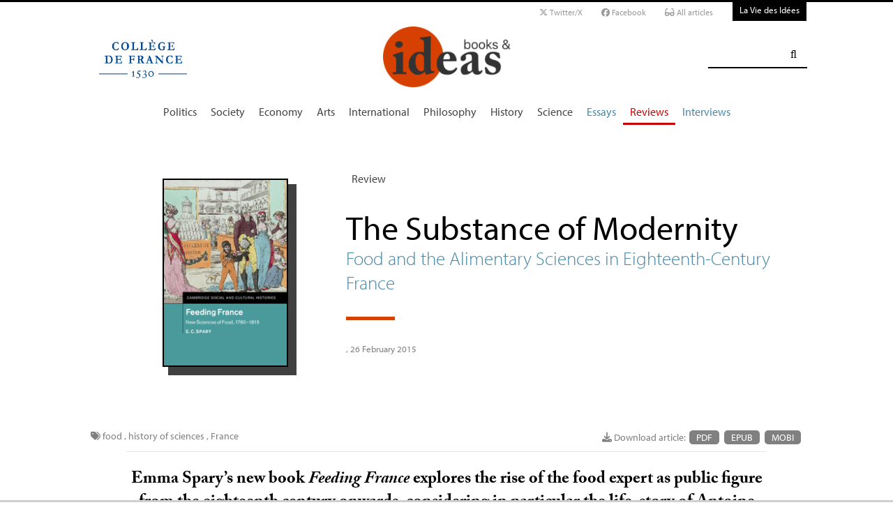

--- FILE ---
content_type: text/html; charset=utf-8
request_url: https://booksandideas.net/The-Substance-of-Modernity.html
body_size: 18937
content:
<!doctype html>
<html dir="ltr" lang="en" xmlns="http://www.w3.org/1999/xhtml" xml:lang="en" class="ltr en no-js">
	<!--<![endif]-->
	<head>
		<script type='text/javascript'>/*<![CDATA[*/(function(H){H.className=H.className.replace(/\bno-js\b/,'js')})(document.documentElement);/*]]>*/</script>
		<title>The Substance of Modernity - Books &amp; ideas</title>
		
		
		
		<link rel="canonical" href="https://booksandideas.net/The-Substance-of-Modernity" />
		<meta name="description" content="Food and the Alimentary Sciences in Eighteenth-Century France - About: Emma C. Spary, Feeding France: New Sciences of Food, 1760-1815, Cambridge, Cambridge University Press, 2014, 395 p., &#163;65.00. - Emma Spary&#039;s new book Feeding France explores the rise of the food expert as public figure from the eighteenth century onwards, considering in particular the life-story of Antoine Parmentier, who introduced the potato into the country. The history of food consumption trends, which remains largely unexplored, tells a tale of persuasion, food crises and controversy." >
		
		
		
		
		
		
		
		
		<meta property="og:title" content="The Substance of Modernity">
		<meta property="og:url" content="https://booksandideas.net/The-Substance-of-Modernity" />
		<meta property="og:description" content="About: Emma C. Spary, Feeding France: New Sciences of Food, 1760-1815, Cambridge, Cambridge University Press, 2014, 395 p., &#163;65.00." >
		<meta property="og:type" content="article" >
		
		
		
		<meta name="bepress_citation_title" content="The Substance of Modernity">
		<meta name="bepress_citation_date" content="2015-02-26">
		<meta name="bepress_citation_abstract_html_url" content="https://booksandideas.net/The-Substance-of-Modernity">
		
		
		<meta name="DC.language" CONTENT="en">
		<meta name="DC.title" CONTENT="The Substance of Modernity">
		
		<meta name="DC.source" CONTENT="Books &amp; ideas">
		<meta name="DC.publisher" content="Books &amp; ideas">
		<meta name="DC:date" content="2015-02-26">
		<meta name="DC.description" CONTENT="About: Emma C. Spary, Feeding France: New Sciences of Food, 1760-1815, Cambridge, Cambridge University Press, 2014, 395 p., &#163;65.00.">
		<meta name="DC:type" content="journalArticle">
		
		
		
		<meta name="twitter:card" content="summary_large_image">
		<meta name="twitter:site" content="@booksandideas
			">
		<meta name="twitter:creator" content="@booksandideas
			">
		<meta name="twitter:title" content="The Substance of Modernity - Food and the Alimentary Sciences in Eighteenth-Century France">
		<meta name="twitter:description" content="About: Emma C. Spary, Feeding France: New Sciences of Food, 1760-1815, Cambridge, Cambridge University Press, 2014, 395 p., &#163;65.00.
			
		">
		
			<meta name="twitter:image" content="https://booksandideas.net/local/cache-vignettes/L180xH272/arton2952-e0eca.jpg?1675950740
				"
			>
		
		
		
		<meta property="fb:app_id" content="1513923505598044" />
		
		<!-- Google tag (gtag.js) -->
<script async src="https://www.googletagmanager.com/gtag/js?id=G-FBEQC3F0L2"></script>
<script>
  window.dataLayer = window.dataLayer || [];
  function gtag(){dataLayer.push(arguments);}
  gtag('js', new Date());

  gtag('config', 'G-FBEQC3F0L2');
</script>


<meta http-equiv="Content-Type" content="text/html; charset=utf-8" />
<meta name="viewport" content="width=device-width, initial-scale=1" />

   
<link rel="stylesheet" href="squelettes-dist/css/reset.css?1764924792" type="text/css" />
<link rel="stylesheet" href="squelettes-dist/css/clear.css?1764924792" type="text/css" />
<link rel="stylesheet" href="squelettes-dist/css/font.css?1764924792" type="text/css" />
<link rel="stylesheet" href="squelettes/css/links.css?1729235433" type="text/css" />
<link rel="stylesheet" href="squelettes-dist/css/typo.css?1764924792" type="text/css" />
<link rel="stylesheet" href="squelettes-dist/css/media.css?1764924792" type="text/css" />
<link rel="stylesheet" href="squelettes-dist/css/form.css?1764924792" type="text/css" />

<link rel="stylesheet" href="squelettes-dist/css/layout.css?1764924792" type="text/css" />


<link rel="stylesheet" href="squelettes-dist/css/spip.css?1764924792" type="text/css" />
<script>/*<![CDATA[*/
var blocs_replier_tout = 0;
var blocs_slide = 'normal';
var blocs_title_sep = /\|\|/g;
var blocs_title_def = 'Unfold||Fold back';
var blocs_js_cookie = '';

/*]]>*/</script><script type="text/javascript">var js_nouvelle_fenetre='(new window)';var links_site = '//booksandideas.net';</script>
<script>
var mediabox_settings={"auto_detect":true,"ns":"box","tt_img":true,"sel_g":"#documents_portfolio a[type='image\/jpeg'],#documents_portfolio a[type='image\/png'],#documents_portfolio a[type='image\/gif']","sel_c":".mediabox","str_ssStart":"Slideshow","str_ssStop":"Stop","str_cur":"{current}\/{total}","str_prev":"Previous","str_next":"Next","str_close":"Close","str_loading":"Loading\u2026","str_petc":"Press \u2019Esc\u2019 to close","str_dialTitDef":"Dialogue box","str_dialTitMed":"Media display","splash_url":"","lity":{"skin":"_simple-dark","maxWidth":"90%","maxHeight":"90%","minWidth":"400px","minHeight":"","slideshow_speed":"2500","opacite":"0.9","defaultCaptionState":"expanded"}};
</script>
<!-- insert_head_css -->
<link rel="stylesheet" href="plugins-dist/mediabox/lib/lity/lity.css?1764926070" type="text/css" media="all" />
<link rel="stylesheet" href="plugins-dist/mediabox/lity/css/lity.mediabox.css?1764926070" type="text/css" media="all" />
<link rel="stylesheet" href="plugins-dist/mediabox/lity/skins/_simple-dark/lity.css?1764926070" type="text/css" media="all" /><link rel='stylesheet' type='text/css' media='all' href='plugins-dist/porte_plume/css/barre_outils.css?1764926072' />
<link rel='stylesheet' type='text/css' media='all' href='local/cache-css/cssdyn-css_barre_outils_icones_css-cd57403e.css?1768907508' />
<link rel="stylesheet" type="text/css" href="plugins/auto/orthotypo/v2.2.0/css/typo_guillemets.css" media="all" />
<link rel="stylesheet" href="squelettes/css/links.css" type="text/css" media="all" />
<link rel="stylesheet" href="plugins/auto/typoenluminee/v4.0.1/css/enluminurestypo.css" type="text/css" media="all" /><link rel="stylesheet" type="text/css" href="plugins/auto/blocsdepliables/v1.4.2/css/blocs.css?1750406074" /><link rel="stylesheet" type="text/css" href="plugins/auto/owlcarousel/v1.1.0/css/owl.carousel.css" media="screen" />
<link rel="stylesheet" type="text/css" href="plugins/auto/owlcarousel/v1.1.0/css/owl.theme.css" media="screen" />
<link rel="stylesheet" type="text/css" href="plugins/auto/owlcarousel/v1.1.0/css/owl.modeles.css" media="screen" />



<!--<link rel="stylesheet" href="squelettes-dist/css/theme.css?1764924792" type="text/css" />-->





<script src="prive/javascript/jquery.js?1764925040" type="text/javascript"></script>

<script src="prive/javascript/jquery.form.js?1764925040" type="text/javascript"></script>

<script src="prive/javascript/jquery.autosave.js?1764925040" type="text/javascript"></script>

<script src="prive/javascript/jquery.placeholder-label.js?1764925040" type="text/javascript"></script>

<script src="prive/javascript/ajaxCallback.js?1764925040" type="text/javascript"></script>

<script src="prive/javascript/js.cookie.js?1764925040" type="text/javascript"></script>
<!-- insert_head -->
<script src="plugins-dist/mediabox/lib/lity/lity.js?1764926070" type="text/javascript"></script>
<script src="plugins-dist/mediabox/lity/js/lity.mediabox.js?1764926070" type="text/javascript"></script>
<script src="plugins-dist/mediabox/javascript/spip.mediabox.js?1764926070" type="text/javascript"></script><script type='text/javascript' src='plugins-dist/porte_plume/javascript/jquery.markitup_pour_spip.js?1764926072'></script>
<script type='text/javascript' src='plugins-dist/porte_plume/javascript/jquery.previsu_spip.js?1764926072'></script>
<script type='text/javascript' src='local/cache-js/jsdyn-javascript_porte_plume_start_js-c5d21de7.js?1768907509'></script>
<link rel="shortcut icon" href="local/cache-gd2/3b/20125795b1979063313bd83a0e42b4.ico?1728629147" type="image/x-icon" />
<link rel="apple-touch-icon" sizes="57x57" href="local/cache-gd2/03/9d5c9ed6e25796219fadefa497095d.png?1728629147" />
<link rel="apple-touch-icon" sizes="114x114" href="local/cache-gd2/af/166d120026049d07ac81fe78d01fdc.png?1728629147" />
<link rel="apple-touch-icon" sizes="72x72" href="local/cache-gd2/fa/e6e44a99f24d3ab8721fafd406961d.png?1728629147" />
<link rel="apple-touch-icon" sizes="144x144" href="local/cache-gd2/db/7782b36a652f5b014809ee71693270.png?1728629147" />
<link rel="apple-touch-icon" sizes="60x60" href="local/cache-gd2/92/0b3d31589302a59a33e563f7733740.png?1728629147" />
<link rel="apple-touch-icon" sizes="120x120" href="local/cache-gd2/8f/ae45f3c2adfd2bc239738eed255e89.png?1728629147" />
<link rel="apple-touch-icon" sizes="76x76" href="local/cache-gd2/8e/bc589b250e07eae6791ad637becb50.png?1728629147" />
<link rel="icon" type="image/png" href="local/cache-gd2/f3/d5960e0600bf10bf2238202d0c1225.png?1728629147" sizes="96x96" />
<link rel="icon" type="image/png" href="local/cache-gd2/9d/389978653a32b327aa4095c09167c6.png?1728629147" sizes="16x16" />
<link rel="icon" type="image/png" href="local/cache-gd2/f7/0443f4cea4ec5ff3a260ed78a23ef6.png?1728629147" sizes="32x32" />
<link rel="icon" type="image/png" href="local/cache-gd2/e4/b8f5a2330d04188bb812ab1056f4ac.png?1728629147" sizes="192x192" />
<meta name="msapplication-TileImage" content="local/cache-gd2/af/166d120026049d07ac81fe78d01fdc.png?1728629147" />

<meta name="msapplication-TileColor" content="#f6a623" />
<meta name="theme-color" content="#f6a623" /><link rel='stylesheet' href='local/cache-css/cssdyn-tarteaucitron_custom_css-56e9588f.css?1768907507' type='text/css' /><script type='text/javascript' src='plugins/auto/tarteaucitron/v1.9.2/lib/tarteaucitron/tarteaucitron.js' id='tauc'></script>
<script type="text/javascript">
	tarteaucitron.init({
		"privacyUrl": "", /* Privacy policy url */

		"hashtag": "#tarteaucitron", /* Ouverture automatique du panel avec le hashtag */
		"cookieName": "tarteaucitron", /* Cookie name */

		"orientation": "bottom", /* le bandeau doit être en haut (top), au milieu (middle) ou en bas (bottom) ? */

		"groupServices": false, /* Group services by category */
		"closePopup": false, /* Show a close X on the banner */

		/* Gestion petit bandeau */
		"showAlertSmall": false, /* afficher le petit bandeau en bas à droite ? */
		"cookieslist": false, /* Afficher la liste des cookies installés ? */

		/* Gestion de la petite icone Cookie */
		"showIcon": false, /* Show cookie Icon or not */
		
		"iconPosition": "BottomRight", /* BottomRight, BottomLeft, TopRight and TopLeft */

		"adblocker": false, /* Afficher un message si un adblocker est détecté */

		/* Gestion grand bandeau */
		"DenyAllCta" : true, /* Show the deny all button */
		"AcceptAllCta" : true, /* Show the accept all button when highPrivacy on */
		"highPrivacy": true, /* Si true, affiche le bandeau de consentement. Sinon, le consentement est implicite. */

		"handleBrowserDNTRequest": true, /* If Do Not Track == 1, disallow all */

		"removeCredit": false, /* supprimer le lien vers la source ? */

		"useExternalCss": false, /* If false, the tarteaucitron.css file will be loaded */
		"useExternalJs": false, /* If false, the tarteaucitron.js file will be loaded */

		

		"moreInfoLink": false, /* Show more info link */
		

		"mandatory": false, /* Show a message about mandatory cookies */

		"googleConsentMode": true, /* Activer le Google Consent Mode v2 pour Google ads & GA4 */
		"bingConsentMode": true, /* Activer le Bing Consent Mode pour Clarity & Bing Ads */
		"softConsentMode": false, /* Soft consent mode (le consentement est requis pour charger les tags) */
	});

	var tarteaucitronCustomText = {
		
		
		"icon": 'Gestionnaire de cookies - ouverture d’une fenêtre'
	}

	var tarteaucitronForceLanguage = 'en';
</script>
<script src="https://booksandideas.net/plugins/auto/ancresdouces/v3.0.0/js/jquery.scrollto.js" type="text/javascript"></script><script src="https://booksandideas.net/plugins/auto/ancresdouces/v3.0.0/js/jquery.localscroll.js" type="text/javascript"></script><script type="text/javascript">/* <![CDATA[ */
function ancre_douce_init() {
	if (typeof jQuery.localScroll=="function") {
		jQuery.localScroll({autoscroll:false, hash:true, onAfter:function(anchor, settings){ 
			jQuery(anchor).attr('tabindex', -1).on('blur focusout', function () {
				// when focus leaves this element, 
				// remove the tabindex attribute
				jQuery(this).removeAttr('tabindex');
			}).focus();
		}});
	}
}
if (window.jQuery) jQuery(document).ready(function() {
	ancre_douce_init();
	onAjaxLoad(ancre_douce_init);
});
/* ]]> */</script><script src="plugins/auto/links/v4.1.2/links.js" type="text/javascript"></script>
<script src='plugins/auto/blocsdepliables/v1.4.2/js/blocs.js?1750406074'></script><script src="plugins/auto/owlcarousel/v1.1.0/javascript/owl.carousel.js" type="text/javascript"></script>



<script src="squelettes/js/script.js?1762768739" type="text/javascript"></script>


<meta name="generator" content="SPIP 4.4.7" />














<script src="https://code.jquery.com/ui/1.9.1/jquery-ui.js"></script>


<link type="text/css" rel="stylesheet" href="squelettes/js/jquery-dropdown-master/jquery.dropdown.min.css" />
<script type="text/javascript" src="squelettes/js/jquery-dropdown-master/jquery.dropdown.js"></script>


<link href="squelettes/fontawesome6/css/fontawesome.css" rel="stylesheet" />
<link href="squelettes/fontawesome6/css/brands.css" rel="stylesheet" />
<link href="squelettes/fontawesome6/css/solid.css" rel="stylesheet" />


<script src="squelettes/js/collapse_menu.js" type="text/javascript"></script>

<!-- For third-generation iPad with high-resolution Retina display: -->

<!-- For iPhone with high-resolution Retina display: -->

<!-- For first- and second-generation iPad: -->

<!-- For non-Retina iPhone, iPod Touch, and Android 2.1+ devices: -->




<!-- <meta name="viewport" content="width=device-width, height=device-height" /> -->
<meta name="viewport" content="width=device-width, initial-scale=1, user-scalable = no">


<meta name="format-detection" content="telephone=no">


<script src="https://use.typekit.net/pkk5bzi.js"></script>
<script>try{Typekit.load({ async: true });}catch(e){}</script>
			

<link rel="stylesheet" href="squelettes/css/habillage.css" type="text/css" media="projection, screen, tv" />		
		
		<link rel="stylesheet" href="squelettes/js/selection-sharer-master/dist/selection-sharer.css" type="text/css" />
		
		
		<script type='text/javascript' src='https://platform-api.sharethis.com/js/sharethis.js#property=648316a77e3db300120b2be7&product=sticky-share-buttons' async='async'></script>

		
		
	</head>
	<body class="page_article en">
		<!-- Facebook SDK -->
		<div id="fb-root"></div>
		<script async defer crossorigin="anonymous" src="https://connect.facebook.net/fr_FR/sdk.js#xfbml=1&version=v4.0&appId=1513923505598044&autoLogAppEvents=1"></script>
		<!-- / Facebook SDK -->
		
		<div id="page">
			
			
			<div class="entete">

<ul id="skip" class="no_print">
	<li><a href="#big_menu_container">skip to Main Navigation</a></li>
	<li><a href="#conteneur">skip to Main Content</a></li>
	<li><a href="#pied">skip to Footer</a></li>
</ul>

<div id="sub_menu_container" class="no_print">
	<div id="sub_menu">
		<div class="subc">
			<div id="tools">
				<ul>
						<li><a href="https://twitter.com/booksandideas" target="_blank" class="social_link"><i class="fa-brands fa-x-twitter"></i> Twitter/X</a></li>
						<li><a href="https://www.facebook.com/Books-ideas-154289084586712/" target="_blank" class="social_link"><i class="fa-brands fa-facebook"></i> Facebook</a></li>
						
							<li><a rel="me" href="-All-articles-" class="social_link"><i class="fa-solid fa-glasses"></i> All articles</a> </li>
						
					</ul>
						
					<a href="https://laviedesidees.fr" title="La Vie des Idées" class="header_tools_VDI">La Vie des Idées</a>
						
					
			</div>
		</div><!-- /subc -->
	</div><!-- / sub menu -->
</div><!-- / sub menu container -->

<div id="header_container" class="no_print">
	<div id="entete">
		<div class="subc">
			
			
				<div class="logo_college">
					<a href="https://www.college-de-france.fr/"  target="_blank"><img src="squelettes/images/logoCDF_web_bleu.png" width="150px" alt="" /></a>
				</div>
			
			<div class="logo_site_vdi">
			
			<a rel="start" href="https://booksandideas.net" class="logo">
						<img
	src="local/cache-vignettes/L423xH200/siteoff0-b1580.png?1675949579" class='no-adapt-img spip_logo spip_logos logo-light' width='423' height='200' alt='Books &#38; ideas' title='Accueil' />
						<img src="squelettes/images/logo_BandI_hd_white.png" alt="La Vie des idées" class="no-adapt-img spip_logo spip_logos logo-dark">
					</a>
					
				
			</div>
			
			<div class="nettoyeur"></div>
		</div><!-- /subc -->
	</div><!-- / entete -->
</div><!-- / header container -->

<!-- ########################## mobile ############################### -->
<input id="menu-toggle" type="checkbox" />
<label class='menu-button-container' for="menu-toggle">
	<div class='menu-button'></div>
	</label>
<ul class="menu">
	<li class="li_search"><div class="formulaire_spip formulaire_recherche" id="formulaire_recherche">
<form action="spip.php?page=recherche" method="get"><div>
	<input name="page" value="recherche" type="hidden"
>
	<input type="hidden" name="lang" value="en" />
	<label for="recherche">Search:</label>
	<input type="search" class="search text" size="25" name="recherche" id="recherche" accesskey="4" autocapitalize="off" autocorrect="off" />
	<input type="submit" class="submit" value="&#xf002;" title="Search" />
</div></form>
</div>
</li>
	
		<li><a href="+-Politique-+">Politics</a></li>
	
		<li><a href="+-Societe-+">Society</a></li>
	
		<li><a href="+-Economie-+">Economy</a></li>
	
		<li><a href="+-Art-litterature-+">Arts</a></li>
	
		<li><a href="+-International-+">International</a></li>
	
		<li><a href="+-Philosophie-+">Philosophy</a></li>
	
		<li><a href="+-Histoire-+">History</a></li>
	
		<li><a href="+-Sciences-1503-+">Science</a></li>
	
	
	<li class="menu_rub"><a href="-Essays-">Essays</a></li>

	<li class="menu_rub"><a href="-Reviews-" class="on">Reviews</a></li>

	<li class="menu_rub"><a href="-Interviews-">Interviews</a></li>

	<li class="VDIlink"><a href="https://laviedesidees.fr" title="La Vie des Idées">La Vie des Idées</a></li>		
</ul>
<!-- ######################################################### -->

<div id="search_box" class="no_print"><div id="search_wrapper"><div class="formulaire_spip formulaire_recherche" id="formulaire_recherche">
<form action="spip.php?page=recherche" method="get"><div>
	<input name="page" value="recherche" type="hidden"
>
	<input type="hidden" name="lang" value="en" />
	<label for="recherche">Search:</label>
	<input type="search" class="search text" size="25" name="recherche" id="recherche" accesskey="4" autocapitalize="off" autocorrect="off" />
	<input type="submit" class="submit" value="&#xf002;" title="Search" />
</div></form>
</div>
</div></div>

<div id="big_menu_container" class="no_print">
	<div id="big_menu_wrapper">
		<div class="subc">
			<div id="menu_them">
				<ul>
					
					<li><a href="+-Politique-+">Politics</a></li>
					
					<li><a href="+-Societe-+">Society</a></li>
					
					<li><a href="+-Economie-+">Economy</a></li>
					
					<li><a href="+-Art-litterature-+">Arts</a></li>
					
					<li><a href="+-International-+">International</a></li>
					
					<li><a href="+-Philosophie-+">Philosophy</a></li>
					
					<li><a href="+-Histoire-+">History</a></li>
					
					<li><a href="+-Sciences-1503-+">Science</a></li>
					
					
					<li class="menu_rub"><a href="-Essays-">Essays</a></li>

	<li class="menu_rub"><a href="-Reviews-" class="on">Reviews</a></li>

	<li class="menu_rub"><a href="-Interviews-">Interviews</a></li>

	<li class="VDIlink"><a href="https://laviedesidees.fr" title="La Vie des Idées">La Vie des Idées</a></li>						
				</ul>
				<div class="nettoyeur"></div>
			</div><!-- / menu them -->

		</div><!-- /subc -->
		<div class="nettoyeur"></div>
	</div><!-- / big_menu_wrapper -->
	<div class="nettoyeur"></div>
</div><!-- / menu them container -->


</div>			
			
				
				
				
			
				<div class="cartouche cartouche_vertical flex_conteneur">
	<div class="conteneur_inner" style="height: 100%;">
		
		
		
		
		<div class="cartouche_logo flex_bloc_33">
			<div class="subcl">
				<div class="logo_wrapper" style="background-color: #66503b;">
					<img
	src="local/cache-vignettes/L180xH272/arton2952-e0eca.jpg?1675950740" class='spip_logo' width='180' height='272'
	alt="" />
					
					
					
					
				</div>
			</div>
		</div>
		
		<div class="cartouche_titres flex_bloc_66">
			<div class="cartouche_titres_inner subcr">
				<p class="cartouches_entetes">
					
					
						<a href="-Reviews-">Review</a>
							
					
															
					 
					
					
					 
					
				</p>
				
				
				
				
				
				<h1>
					
					<div  class="titre">The Substance of Modernity</div>
					
					<div class="soustitre">Food and the Alimentary Sciences in Eighteenth-Century France</div>
						
				</h1>
				
				
				
				<hr>
				
				<div class="cartouche_bis">
					
					
					
					
					
					
					<div class="signature">
						
						<span class="date">,  26 February 2015</span>
						
						
						
						
						
						<br><br><br>
					</div>
				
				</div>
	
				</div>			
				<!-- / cartouche bis -->
				<div class="nettoyeur"></div>
			</div>
		</div>
		
	</div><!-- /conteneur_inner -->
</div>
<!-- / cartouche -->				
			
			<div class="conteneur large_simple">
			<div class="conteneur_inner">
					
				
				<div id="contenu_article" class="subc">
					
					
					<div id="content_article_wrapper container-fluid">
						<div id="content_article">
							
							<div class="clearfix">
								<div class="right">
									
									
									
									
									<div class="download_article_container">
	<i class="fa fa-download" aria-hidden="true"></i> Download article:
    
    
		<a href="IMG/pdf/20150226_etienne_stockland_-_review_feeding_france.pdf">PDF</a>
	
	
	
	

	    
    
	
		
         
		 <a href="/?action=generer_epub&amp;id_article=2952">EPUB</a>
	
	
	
	
		
         
		 <a href="/?action=generer_mobi&amp;id_article=2952">MOBI</a>
	
	
</div></div>
								
								
								<div class="tags_container">
	
	<i class="fa fa-tags" aria-hidden="true"></i>
    
		<a href="+-alimentation-+">food</a>
	, 
		<a href="+-histoire-des-sciences-+">history of sciences</a>
	, 
		<a href="+-France-+">France</a>
	
</div></div>
							
							
							
							<div class="entry-content chapo"><p>Emma Spary&#8217;s new book <i>Feeding France</i> explores the rise of the food expert as public figure from the eighteenth century onwards, considering in particular the life-story of Antoine Parmentier, who introduced the potato into the country. The history of food consumption trends, which remains largely unexplored, tells a tale of persuasion, food crises and controversy.</p></div>
								
							<div class="nettoyeur"></div>
							
							<div class="texte_wrapper">	
								
								
								<div class="entry-content texte"><div class="recense"> Reviewed: Emma C. Spary, <i>Feeding France: New Sciences of Food, 1760-1815</i>, Cambridge, Cambridge University Press, 2014, 395 p., £65.00.</div>
<p>Westerners obsessed with diet and healthy eating believe they know the nutritional benefits of every bite they take. Few may understand the complex relationship between science, industry and expertise at the base of that belief. A defining mark of modern societies since the end of the nineteenth-century, however, has been the powerful mediating positions chemists and medical practitioners have held between the state, food producers and consumers. Entrenched within government bureaucracies, alimentary experts hold the power to determine what foods are safe, nutritious and healthful for us to eat. Traces of the prescriptive power of these experts can be found in the form of recommended intakes of calories, proteins, carbohydrates, fats and vitamins listed on the packaging of any industrially produced foods. We ignore this counsel - so we are told - at our own risk. Emma Spary&#8217;s <i>Feeding France: New Sciences of Food, 1760-1815</i> (Cambridge: Cambridge University Press, 2014) reminds us that the process through which alimentary experts acquired this tremendous power has a long and complicated history. Emphasizing the &ldquo;strategies of persuasion&rdquo; and &ldquo;self-legitimation&rdquo; used by practitioners of the natural sciences involved in early industrial food production, Spary brings to light the contested process through which scientists were able to establish themselves as publicly acknowledged experts on matters of nourishment. Spanning from the final years of the <i>Ancien Régime</i> to the Revolutionary and Napoleonic periods, Feeding France persuasively argues that these were crucial decades, not only for the formation of political modernity, but for establishing the modern patterns of one of the most basic and mundane acts of everyday life - the consumption of food.</p>
<p>The main protagonists of <i>Feeding France</i> are Antoine-Alexis Cadet de Vaux (1743-1828) and Antoine-Augustin Parmentier (1737-1813), two chemists who successfully managed to carve out roles as government advisors and public food experts from the <i>Ancien Régime</i> to the Napoleonic period. Both men played a central role in a multitude of projects designed to address the problem of subsistence, a pressing issue for the successive regimes across this politically turbulent period. In a series of highly publicized experiments in the 1770s, Cadet de Vaux and Parmentier claimed to have proven that starch and not gluten was the primary nutritive principle in plants. Hence, starchy foods like potatoes, maize, barley and rice could be considered as nourishing to the human body as wheaten bread, the alimentary staple of the French diet. For state administrators in the <i>Ancien Régime</i>, who constantly faced the pressure of providing high-quality wheaten bread to its citizens, these experiments created the potential for resolving the subsistence problem by turning to cheaper surrogates for wheat. Although few wheat-alternative breads found the success amongst consumers that its promoters hoped during this period, alimentary chemists had provided the scientific precedent for toppling bread from its alimentary throne in the &ldquo;kingdom of bread.&rdquo;</p>
<p>Projects to foist breads made from wheat-alternatives like potatoes and rice on the French public did not die with the <i>Ancien Régime</i>. Administrators in the first French Republic, in particular, came to champion the potato as the alimentary ideal for Republican eaters. The search for food-surrogates by administrators, chemists and entrepreneurs in the 1790s also led to the invention of gelatin as a potential substitute for meat. Economic chemists, chief among them Cadet de Vaux, emerged to convince scientists, state administrators and skeptical eaters that the gelatinous matter extracted from bones by chemical and mechanical procedures was as nourishing as meat flesh itself. These debates over the alimentary status of gelatin took place within a highly politicized arena, as epistemic doubts about the nutritive properties of this substance threatened the legitimacy of economic chemists&#8217; attempts to resolve persisting problem of food riots and urban poverty in the Republican and Napoleonic period. As in the case of bread, epistemic debates in the field of alimentary science had significant repercussions on political strategies for managing issues of subsistence and food supply.</p>
<p>The reliance of successive government administrations from the final decades of the <i>Ancien Régime</i> to the Napoleonic period on public food experts reveals a continuity across the period in administrative techniques for managing issues of subsistence. Yet the emergence of industrialized food production from the first French Republic onwards marked a significant departure from the artisanal practices of food production of the <i>Ancien Régime</i>. Subsistence experts in the post-revolutionary period not only advised government administrations on the alimentary qualities of foods, but also increasingly became involved in the development of mechanized processing techniques. The first industrial foods - instant mashed potatoes, gelatin and beet sugar – developed out the multifarious associations between private entrepreneurs, scientific experts and government administrators. Beet-sugar factories cropped up during the Napoleonic period, as cane-sugar - no longer considered a luxury but a necessity by the early nineteenth-century - came in increasingly short supplies with the loss of France&#8217;s overseas colonies. The success of these enterprises depended on the conjoined efforts of scientists, administrators and capitalist-entrepreneurs: pharmacists and chemists struggled to stabilize the identity of beet-sugar as chemically identical to cane-sugar, and they advised ministers and entrepreneurs on the technical aspects of beet-sugar production, while administrators encouraged the mass-cultivation of beets and supported the organization of beet-sugar refineries.</p>
<p>Despite the increasingly important role that food-experts began to exercise as mediators in matters of subsistence between the state and consumers, Spary reminds us that their authority was nevertheless on shaky ground. Reacting against the increasing encroachment of practitioners of the natural sciences on alimentary matters, writers with royalist sympathies in the post-revolutionary decades constructed a literary field - <i>gastronomie</i> - that rejected the austere rationalism associated with economic projects of food production sponsored during the <i>Ancien Régime</i> and Republican period. Gastronomes and <i>bon-vivants</i> heaped suspicion on the regulatory ambitions of technocratic <i>économes</i>, which they associated with the political radicalism and extremism of the Jacobins. Yet the greatest threats to the authority of public food-experts were consumers themselves. Alimentary chemists&#8217; claims for the nutritional equivalence of surrogate foods often failed to convince consumers, who relied on the taste and appearance of foods to make judgments about their alimentary properties. Even the most marginalized consumers - invalids, soldiers, mariners and the urban poor  - could thwart the projects of food-experts by refusing to consume the surrogates purportedly produced for their own benefit. While food-experts deplored the entrenched habits and preferences of consumers as a bulwark against the public good, they could not afford to ignore the expectations and demands of consumers in their production of alimentary surrogates.</p>
<p>In emphasizing the often conflictual relationships between alimentary experts and consumers, Spary avoids falling into the teleological trap that would make the eventual acquisition of public scientific authority by food experts seem unavoidable. Yet one naturally wonders, given that so many of the techno-scientific projects of food production of the period failed miserably: how much authority did everyday consumers actually grant to food experts? As Spary readily admits, wheat surrogate breads never achieved the success its proponents had hoped, and a host of other products designed for mass-consumption - from grape-sugar to acorn-coffee and potato-pasta - were quickly consigned to oblivion by consumers. Why, then, should we care about the agendas of late eighteenth- and early nineteenth- century public food experts? While the failed projects of alimentary experts in the period are legion, the associations formed between scientists, governmental officials and industrial food producers were far more long lasting. The late eighteenth- and early nineteenth-century, Spary would argue, was a crucial in this respect: it was here that a technocratic vision was born, one in which the needs and desires of consumers could be best addressed by the collaboration between scientific experts, government officials and industrial capitalists.</p>
<p>For alimentary experts, industrial food producers and government officials alike, eighteenth- and early nineteenth-century consumers were the most vulnerable link in the alimentary chain leading from production to consumption. Indeed, they remain so today. The ongoing controversy surrounding the artificial sweetener aspartame (a chemical sugar-surrogate of the late 20<sup class="typo_exposants">th</sup> century), for instance, has involved numerous claims by consumers and consumer advocacy groups that the scientific data produced to prove its safety has been falsified. The battle over aspartame - and we might add bovine growth hormones and genetically modified foods - has focused on the supposed complicity of governments, industrial food producers and scientists to knowingly dupe the public into consuming harmful foodstuffs. The state-supported agro-industrial complex (which can be seen as an institutionalization of the more informal relationships formed between late eighteenth-century scientists, entrepreneurs and state officials) continues to be a source of mistrust for consumers. Uncertainty over the nature of the food we consume, itself a product of urbanization and industrialization, and the specialized nature of the scientific expertise required to determine its safety, only serves to compound this mistrust. Far from feeding that mistrust, Spary&#8217;s book lets us see it as a natural consequence of the forces that shaped the modern world. A world that pits what we think we know against what science, industry and expertise would have us believe.</p></div>
								
								
								
								
									
									
									
									
								
								
						
								<!--nouveau lien dossier-->
								
								<!--fin nouveau lien dossier-->
								
								
								<p class="signature signature_box">
									<span class="date">,  26 February 2015</span>
								</p>

								
								<div class="social_bloc no_print">
									
									<hr class="zigzag">
									
									<h3>Share this article </h3>
									
									<!-- ShareThis BEGIN -->
									<div class="sharethis-inline-share-buttons"></div>
									<!-- ShareThis END -->
									
									<hr class="zigzag">
									
									
									<div class="social_bloc">
	<hr class="zigzag">
	
	<h3>Find us here : 
	<a href="http://twitter.com/booksandideas" target="_blank" class="social_image"><img src="squelettes/images/icons8-twitter-64.png" alt="Twitter"></a>
	<a href="https://www.facebook.com/pages/Books-ideas/154289084586712" target="_blank" class="social_image"><img src="squelettes/images/icons8-facebook-old-64.png" alt="Facebook"></a>
	
	</h3>
	
	<hr class="zigzag">
</div>										
									
								</div>
								
								<div class="ps">
									<h2>
										Further reading
									</h2>
									
									<div class=""><ul class="spip" role="list"><li>Abad, Reynald. <i>Le Grand Marché. L&#8217;approvisionnement alimentaire de Paris sous l&#8217;Ancien Régime</i>. Paris: Fayard, 2002.</li></ul><ul class="spip" role="list"><li>Bruegel, Martin and Alessandro Stanziani. &ldquo;Pour une histoire de la sécurité alimentaire.&rdquo; In Martin Bruegel and Alessandro Stanziani, eds., &ldquo;La sécurité alimentaire, entre santé et marché&rdquo;. Special issue of <i>Revue d&#8217;histoire moderne et contemporaine</i>, 51 (2004): 7-16.</li></ul><ul class="spip" role="list"><li>Kaplan, Steven Laurence. <i>Bread, Politics, and Political Economy in the Reign of Louis <span class="caps">XV</span></i>. The Hague: Martinus Nijhoff, 1976.</li></ul><ul class="spip" role="list"><li>Watts, Sydney. <i>Meat Matters: Butchers, Politics and Market Culture in Eighteenth-Century Paris</i>. Rochester, <span class="caps">NY</span>: University of Rochester Press, 2004.</li></ul><ul class="spip" role="list"><li>Zachmann, Karin and Per Østby. &ldquo;Food, Technology and Trust: An Introduction.&rdquo; <i>History and Technology: An International Journal</i>, 27 (2011): 1-10.</li></ul></div>
									
								</div>
								
								
								<div class="newsletter_article">
	
	<div style="padding-top:20px;" id="formContent">
		<fieldset>
			<form id="subForm" class="newsletter_form" method="post" name="subForm" action="https://newsletters.booksandideas.net/alyas/abo/news/new" target="_blank"  >
				<input type="hidden" name="id" value="" />
				<input type="hidden" name="direct" value="2" />
				<input type="hidden" name="newsletters[]" id="book_weekly" value="book_weekly" />
				<div class="newsletter_modal_intro">
					Sign up and receive our weekly newsletter for free:
				</div>
				<div>
					<div>
						<input type="submit" class="newsletter_button" value="Sign up" />
					</div>
				</div>
			</form>
		</fieldset>
	</div>

</div><!-- /newsletter_popin -->								
								
								<div class="texte_plus_container clearfix">
									
									<!--Pour citer cet article-->
									<div class="pourciter">
										<h2>
											To quote this article : 
										</h2>
										<p>
											, « The Substance of Modernity. Food and the Alimentary Sciences in Eighteenth-Century France », 
											<em>
												Books and Ideas
											</em>
											, 26 February 2015.
											ISSN&nbsp;:&nbsp;2105-3030. 
											URL&nbsp;:&nbsp;https://booksandideas.net/The-Substance-of-Modernity
										</p>
									</div>
									<!--fin pour citer cet article-->
									
									
										<div class="proposer">
	<h2>
		Nota Bene:
	</h2>
	<p>
		If you want to discuss this essay further, you can send a proposal to the editorial team (<a href="#redaction#mc#laviedesidees.fr#" title="redaction..&aring;t..laviedesidees.fr" onclick="location.href=mc_lancerlien('redaction','laviedesidees.fr'); return false;">redaction<span class='mcrypt'> at </span>laviedesidees.fr</a>).  We will get back to you as soon as possible.
	</p>
</div>										
								
								</div><!-- /texte_plus_container -->
								
								
								
								<div class="nettoyeur"></div>
								
								
								
								
								
						
							</div><!-- /texte_wrapper -->
						
						
						</div><!-- /content article -->
					
					</div><!-- /content_article_wrapper -->
				</div><!-- /contenu_article -->
				
			</div><!-- conteneur inner -->
			</div><!-- conteneur -->
			
				
				
				
				
				
				
				
				
				
				
				
				
				
				
				
				
				
				
				
				
				
				
				
				
				
				
				
				
				
				
				
				
				
				
				
				
				
				
				
				
				
				
				
				
				
				
				
				
				
				
				
				
				
				
				
				
				
				
				
				
				
				
				
				
				
				
				
				
				
				
				
				
				
				
				
				
				
				
				
				
				
				
				
				
				
				
				
				
				
				
				
				
				
				
				
				
				
				
				
				
				
				
				
				
				
				
				
				
				
				
				
				
				
				
				
				
				
				
				
				
				
				
				
				
				
				
				
				
				
				
				
				
				
				
				
				
				
				
				
				
				
				
				
				
				
				
				
				
				
				
				
				
				
				
				
				
				
				
				
				
				
				
				
				
				
				
				
				
				
				
				
				
				
				
				
				
				
				
				
				
				
				
				
				
				
				
				
				
				
				
				
				
				
				
				
				
				
				
				
				
				
				
				
				
				
				
				
				
				
				
				
				
				
				
				
				
				
				
				
				
				
			
				<div class="conteneur large_gray">
				<div class="conteneur_inner">
					
					<div class="large_box">
						
						<h2 class="box_title">You might also like</h2>
						
						
						<div class="article_liste subc">
							<ul class="new_list new_list_small">
					    		
									<li class="new_bloc new_bloc_recension">

	<div class="new_bloc_couv"">

			
				<a href="https://booksandideas.net/Urban-Archaeology-A-Science-of-the"><img
	src="local/cache-vignettes/L114xH170/arton2153-5502b.png?1675949418" class='spip_logo' width='114' height='170'
	alt="" /></a>
			
	</div>
	
	<div class="new_bloc_wrapper">	
		
		
		
			<a class="rubrique_cartouche light_link" href="https://booksandideas.net/-Reviews-">Review</a>
				
		
		
		<div class="new_bloc_header">
			<h2 class="titre"><a href="https://booksandideas.net/Urban-Archaeology-A-Science-of-the">Urban Archaeology: A Science of the City</a></h2>
			
		</div>
		
		<div class="article_liste_infos">
			
			by  <span class="vcard author nom_auteur"><a class="url fn spip_in" href="_Coulomb-Clarisse_">Clarisse Coulomb</a></span>,  14 January 2013
		</div><!-- / article_liste_infos -->

			<div class="intro"><a href="https://booksandideas.net/Urban-Archaeology-A-Science-of-the" class="lien_discret">By comparing the ways in which Paris and London have updated their urban pasts since the seventeenth century, Stéphane Van Damme studies the birth of a science of the city. How&nbsp;(…)</a></div>

		<div class="nettoyeur"></div>
	</div>
	
</li>	
								
									<li class="new_bloc new_bloc_essai">

	
	<div class="new_bloc_logo" style="background-color: #776e5a;">

		<a href="https://booksandideas.net/Do-Criminal-Judges-Discriminate"><img
	src="local/cache-gd2/f1/a7e3cde9815c553fb9f065b8c8ad8f.png?1715616920" class='spip_logo' width='800' height='660'
	alt="" /></a>
		
		
	</div>
	
	<div class="new_bloc_wrapper">	
		
		
		
			<a class="rubrique_cartouche light_link" href="https://booksandideas.net/-Essays-">Essay</a>
				
		
		
		<div class="new_bloc_header">
			<h2 class="titre"><a href="https://booksandideas.net/Do-Criminal-Judges-Discriminate">Do Criminal Judges Discriminate?</a></h2>
			
		</div>
		
		<!--<div class="article_liste_infos">
			
			by  <span class="vcard author nom_auteur"><a class="url fn spip_in" href="_Jobard-Fabien_">Fabien Jobard</a></span>,  24 July 2008
		</div><!-- / article_liste_infos -->

			<div class="intro"><a href="https://booksandideas.net/Do-Criminal-Judges-Discriminate" class="lien_discret">Because of the absence of statistics known as “ethnic” in France, social scientists do not have at their disposal data on&nbsp;(…)
				</a></div>
			
			


		<div class="nettoyeur"></div>
	</div>
	
</li>	
								
									<li class="new_bloc new_bloc_recension">

	<div class="new_bloc_couv"">

			
				<a href="https://booksandideas.net/From-revolution-to-restoration"><img
	src="local/cache-vignettes/L200xH307/arton357-50675.jpg?1676001213" class='spip_logo' width='200' height='307'
	alt="" /></a>
			
	</div>
	
	<div class="new_bloc_wrapper">	
		
		
		
			<a class="rubrique_cartouche light_link" href="https://booksandideas.net/-Reviews-">Review</a>
				
		
		
		<div class="new_bloc_header">
			<h2 class="titre"><a href="https://booksandideas.net/From-revolution-to-restoration">From Revolution to Restoration ?</a></h2>
			
		</div>
		
		<div class="article_liste_infos">
			
			by  <span class="vcard author nom_auteur"><a class="url fn spip_in" href="_Moyn-Samuel_">Samuel Moyn</a></span>,  6 June 2008
		</div><!-- / article_liste_infos -->

			<div class="intro"><a href="https://booksandideas.net/From-revolution-to-restoration" class="lien_discret">If there was no such thing as a pensée 68, was there – is there — a pensée anti-68? Eye-opening as his collection of soundings is, Serge Audier’s book stands, or falls, on its&nbsp;(…)</a></div>

		<div class="nettoyeur"></div>
	</div>
	
</li>	
								
									<li class="new_bloc new_bloc_essai">

	
	<div class="new_bloc_logo" style="background-color: #5b5b5b;">

		<a href="https://booksandideas.net/Virginity-and-Burqa-Unreasonable"><img
	src="local/cache-gd2/d8/0f7fb044ea5771cdcc8853df876a7d.png?1715589237" class='spip_logo' width='800' height='660'
	alt="" /></a>
		
		
	</div>
	
	<div class="new_bloc_wrapper">	
		
		
		
			<a class="rubrique_cartouche light_link" href="https://booksandideas.net/-Essays-">Essay</a>
				
		
		
		<div class="new_bloc_header">
			<h2 class="titre"><a href="https://booksandideas.net/Virginity-and-Burqa-Unreasonable">Virginity and Burqa: Unreasonable Accommodations?</a></h2>
			<div class="soustitre"><a href="https://booksandideas.net/Virginity-and-Burqa-Unreasonable">Considerations on the Stasi and Bouchard-Taylor Reports</a></div>
		</div>
		
		<!--<div class="article_liste_infos">
			
			by  <span class="vcard author nom_auteur"><a class="url fn spip_in" href="_Laborde-Cecile_">Cécile Laborde</a></span>,  30 October 2008
		</div><!-- / article_liste_infos -->

			<div class="intro"><a href="https://booksandideas.net/Virginity-and-Burqa-Unreasonable" class="lien_discret">Setting side by side the Stasi Report on secularism and the recent Bouchard-Taylor Report published in Quebec in 2008, Cécile&nbsp;(…)
				</a></div>
			
			


		<div class="nettoyeur"></div>
	</div>
	
</li>	
								
							</ul><!-- /subcolumns-->
							<br class="nettoyeur">
						</div><!-- / article liste -->
						
					</div><!-- /large box -->
				
				</div><!-- conteneur inner -->
				</div><!-- conteneur -->
			
			
			<div class="conteneur large_simple">
			<div class="conteneur_inner">
						
				<div class="subc">
					
				</div>

				<div class="nettoyeur"></div>
				
			</div><!-- conteneur inner -->
			</div><!-- conteneur -->
			
			
			<div class="conteneur large_border">
	<div class="conteneur_inner">
		
		<div class="large_box">
			
			<h2 class="box_title">Our partners</h2>
			
			<div class="partners_bottom_logos">
				
					<a href="https://casbs.stanford.edu/" title="casbs " target="_blank"><img
	src="local/cache-vignettes/L57xH60/siteon55-5fbf2.png?1675949266" class='spip_logo' width='57' height='60'
	alt="" /><span class="invisible">casbs </span></a>
				
					<a href="https://www.afsp.info/" title="afsp" target="_blank"><img
	src="local/cache-vignettes/L63xH60/siteon54-65825.png?1675949266" class='spip_logo' width='63' height='60'
	alt="" /><span class="invisible">afsp</span></a>
				
					<a href="https://www.cairn.info" title="Cairn.info" target="_blank"><img
	src="local/cache-vignettes/L130xH30/siteon53-1e747.jpg?1675949302" class='spip_logo' width='130' height='30'
	alt="" /><span class="invisible">Cairn.info</span></a>
				
			</div>
			
		</div>
		
	</div>
</div>			
			<div class="conteneur large_black">
			<div class="conteneur_inner">
		
				
				<div id="pied" class="no_print">
	
	<!-- TOP BUTTON -->
	<a href="#page" id="topbutton">
		<span class="fa-stack fa-2x">
		  <i class="fa fa-square fa-stack-2x"></i>
		  <i class="fa fa-arrow-up fa-stack-1x fa-inverse"></i>
		</span>
	</a>
	<script>//Get the button:
	mybutton = document.getElementById("topbutton");
	
	// When the user scrolls down 20px from the top of the document, show the button
	window.onscroll = function() {scrollFunction()};
	
	function scrollFunction() {
	  if (document.body.scrollTop > 1000 || document.documentElement.scrollTop > 1000) {
		mybutton.style.display = "block";
	  } else {
		mybutton.style.display = "none";
	  }
	}
	
	// When the user clicks on the button, scroll to the top of the document
	function topFunction() {
	  document.body.scrollTop = 0; // For Safari
	  document.documentElement.scrollTop = 0; // For Chrome, Firefox, IE and Opera
	}</script>
	<!-- / TOP BUTTON -->
		
	<div class="">
		
		<ul class="subcolumns">
			

			
			
			<div class="c16l">
				<div class="subc">
					<h2>Topics</h2>
					<ul class="pied_liste">
						
						<li><a href="+-Politique-+">Politics</a></li>
						
						<li><a href="+-Societe-+">Society</a></li>
						
						<li><a href="+-Economie-+">Economy</a></li>
						
						<li><a href="+-Art-litterature-+">Arts</a></li>
						
						<li><a href="+-International-+">International</a></li>
						
						<li><a href="+-Philosophie-+">Philosophy</a></li>
						
						<li><a href="+-Histoire-+">History</a></li>
						
						<li><a href="+-Sciences-1503-+">Science</a></li>
						
					</ul>
				</div>
			</div>
			
			
			
			<div class="c16l">
				<div class="subc">
					<h2>Sections</h2>
					<ul class="pied_liste">
						
						<li><a href="-Essays-">Essays</a></li>
						
						<li><a href="-Reviews-">Reviews</a></li>
						
						<li><a href="-Interviews-">Interviews</a></li>
						
						<li><a href="-Dossiers-">Dossiers</a></li>
						
					</ul>
				</div>
			</div>
			
			
			<div class="c16l">
				<div class="subc">
					<h2>About</h2>
					<ul class="pied_liste">
						
						<li><a href="About-us">About us</a></li>
						
						<li><a href="Legal-notice">Legal notice</a></li>
						
						<li><a href="Team">Team</a></li>
						
						<li><a href="Editorial-Guidelines">Editorial Guidelines</a></li>
						
						<li><a href="Contact-Us">Contact Us</a></li>
						
						<li><a href="spip.php?page=contributeurs">Contributeurs</a></li>
						<li><a href="spip.php?page=liens">Links</a></li>
						<li><a href="spip.php?page=plan">Site Map</a></li>
					</ul>
				</div>
			</div>
			
			<div class="c16l">
				<div class="subc">
					<h2>Keep in touch</h2>
					<ul class="pied_liste">
						<li><a href="#newsletter_popin"  rel="modal:open"><i class="fa fa-envelope"></i> Newsletter</a></li>
							<li><a href="http://twitter.com/booksandideas" title="twitter" target="_blank"><i class="fa-brands fa-x-twitter"></i> Twitter/X</a></li>
							<li><a href="https://www.facebook.com/pages/Books-ideas/154289084586712" title="facebook" target="_blank"><i class="fa-brands fa-facebook"></i> Facebook</a></li>
						
					</ul>
				</div>
			</div>
			
			<div class="c16r">
				<div class="subc">
					<h2>&nbsp;</h2>
					<ul class="pied_liste">
						
						
						<li><a href="spip.php?page=backend" title="Syndicate the whole site"><i class="fa fa-rss-square"></i> RSS feed</a></li>
					</ul>
				</div>
			</div>
		
		</ul><!-- /subcolumns -->
		
	</div><!-- /subc -->
	
	<div id="pied_legals">
		
		<div class="subc">
			
			<br />© laviedesidees.fr - Any replication forbidden without the explicit consent of the editors. - <a href="spip.php?page=article&amp;id_article=942" title="mentions legales">Mentions l&eacute;gales</a> - <a href="http://www.abelpoucet.com">webdesign : Abel Poucet</a>
			
		</div><!-- /subc -->
	</div><!-- fin pieds legals -->
	
</div><!-- fin pied -->


<!--google!-->
<script type="text/javascript">

  var _gaq = _gaq || [];
  _gaq.push(['_setAccount', 'UA-3207149-3']);
  _gaq.push(['_trackPageview']);

  (function() {
    var ga = document.createElement('script'); ga.type = 'text/javascript'; ga.async = true;
    ga.src = ('https:' == document.location.protocol ? 'https://ssl' : 'http://www') + '.google-analytics.com/ga.js';
    var s = document.getElementsByTagName('script')[0]; s.parentNode.insertBefore(ga, s);
  })();

</script>	


<script src="squelettes/js/jquery.responsiveVideo.js" type="text/javascript"></script>
<script>
$( 'body' ).responsiveVideo();
</script>


<!-- jQuery Modal -->
<script src="https://cdnjs.cloudflare.com/ajax/libs/jquery-modal/0.9.1/jquery.modal.min.js"></script>
<link rel="stylesheet" href="https://cdnjs.cloudflare.com/ajax/libs/jquery-modal/0.9.1/jquery.modal.min.css" />			
			</div><!-- conteneur inner -->
			</div><!-- conteneur -->
		
		</div><!-- fin page -->
		
		
		<script src="squelettes/js/selection-sharer-master/dist/selection-sharer.js"></script>
		<script>
			$('p').selectionSharer();
		</script>
		
		<script>
		  window.fbAsyncInit = function() {
		    FB.init({
		      appId      : '1513923505598044',
		      xfbml      : true,
		      version    : 'v2.5'
		    });
		  };
		
		  (function(d, s, id){
		     var js, fjs = d.getElementsByTagName(s)[0];
		     if (d.getElementById(id)) {return;}	
		     js = d.createElement(s); js.id = id;
		     js.src = "//connect.facebook.net/en_US/sdk.js";
		     fjs.parentNode.insertBefore(js, fjs);
		   }(document, 'script', 'facebook-jssdk'));
		</script>
		
		<!-- Html + Script Barre de progression lecture -->
		<div id="progression">
		     <div id="barre"></div>
		</div>
		<script>
			var $ = jQuery.noConflict();
			$(window).scroll(function() {
			 
			    //Calcule la hauteur de la page entière
			    var h = $(document).height();
			    //Détermine la position de la page
			    var s = $(window).scrollTop();
			    //Calcule la hauteur de page visible
			    var w = $(window).height();
			    
			    //Formule mathématique pour calculer p le pourcentage de progression
			    var t = (s / h) * w;
			    var p = Math.ceil((s + t) / h * 110) + 1;
			 
			    //Agrandit la barre de progression en fonction de p
			    $('#barre').width(p + '%');
			    if (s > 150){
			      //Modification CSS si l'utilisauter a scrollé plus de 150px
			      $('#barre').height(39);
			      $('#progression').css('height', '10px');   ;  
			    }else{
			      //Modification CSS si l'utilisateur a scrollé moins de 150px
			      $('#barre').height(3);  
			      $('#progression').css('height', '3px');       
			    }
			});
		</script>
<script type="text/javascript">/*<![CDATA[*/
function mc_lancerlien(a,b){x='ma'+'ilto'+':'+a+'@'+b.replace(/\.\..t\.\./g,'@'); return x;}
jQuery(function(){
	jQuery('.mcrypt').empty().append('@');
	jQuery('a.spip_mail').attr('title',function(i, val) { if(val) return val.replace(/\.\..t\.\./g,'@');});
});/*]]>*/</script><script type="text/javascript">tarteaucitron.user.gtagUa = '';
(tarteaucitron.job = tarteaucitron.job || []).push('gtag');
tweet-bubble-t2
<span class="tacTwitter"></span><a href="https://twitter.com/share" class="twitter-share-button" data-via="ptac_twitter_username" data-count="vertical" data-dnt="true"></a>
tweet-horizontal-t2
<span class="tacTwitter"></span><a href="https://twitter.com/share" class="twitter-share-button" data-via="ptac_twitter_username" data-count="horizontal" data-dnt="true"></a>
tweet-none-t2
<span class="tacTwitter"></span><a href="https://twitter.com/share" class="twitter-share-button" data-via="ptac_twitter_username" data-count="none" data-dnt="true"></a>
tweet-bubble-t3
<span class="tacTwitter"></span><a data-size="large" href="https://twitter.com/share" class="twitter-share-button" data-via="ptac_twitter_username" data-count="vertical" data-dnt="true"></a>
tweet-horizontal-t3
<span class="tacTwitter"></span><a data-size="large" href="https://twitter.com/share" class="twitter-share-button" data-via="ptac_twitter_username" data-count="horizontal" data-dnt="true"></a>
tweet-none-t3
<span class="tacTwitter"></span><a data-size="large" href="https://twitter.com/share" class="twitter-share-button" data-via="ptac_twitter_username" data-count="none" data-dnt="true"></a>
follow-horizontal-t2
<span class="tacTwitter"></span><a href="https://twitter.com/ptac_twitter_username" class="twitter-follow-button" data-show-count="horizontal" data-dnt="true"></a>
follow-none-t2
<span class="tacTwitter"></span><a href="https://twitter.com/ptac_twitter_username" class="twitter-follow-button" data-show-count="false" data-dnt="true"></a>
follow-horizontal-t3
<span class="tacTwitter"></span><a href="https://twitter.com/ptac_twitter_username" class="twitter-follow-button" data-show-count="horizontal" data-size="large" data-dnt="true"></a>
follow-none-t3
<span class="tacTwitter"></span><a href="https://twitter.com/ptac_twitter_username" class="twitter-follow-button" data-show-count="false" data-size="large" data-dnt="true"></a>
(tarteaucitron.job = tarteaucitron.job || []).push('twitter');
<div class="twitterembed-canvas" data-tweetid="ptac_tweet_id" data-width="ptac_width" data-theme="ptac_theme" data-cards="ptac_cards" data-conversation="ptac_conversation" data-align="ptac_align"></div>
(tarteaucitron.job = tarteaucitron.job || []).push('twitterembed');
like_share-inline-t2
<div class="fb-like" data-layout="standard" data-action="like" data-share="true"></div>
like-inline-t2
<div class="fb-like" data-layout="standard" data-action="like" data-share="false"></div>
like_share-bubble-t2
<div class="fb-like" data-layout="box_count" data-action="like" data-share="true"></div>
like-bubble-t2
<div class="fb-like" data-layout="box_count" data-action="like" data-share="false"></div>
like_share-horizontal-t2
<div class="fb-like" data-layout="button_count" data-action="like" data-share="true"></div>
like-horizontal-t2
<div class="fb-like" data-layout="button_count" data-action="like" data-share="false"></div>
like_share-none-t2
<div class="fb-like" data-layout="button" data-action="like" data-share="true"></div>
like-none-t2
<div class="fb-like" data-layout="button" data-action="like" data-share="false"></div>
recommend_share-inline-t2
<div class="fb-like" data-layout="standard" data-action="recommend" data-share="true"></div>
recommend-inline-t2
<div class="fb-like" data-layout="standard" data-action="recommend" data-share="false"></div>
recommend_share-bubble-t2
<div class="fb-like" data-layout="box_count" data-action="recommend" data-share="true"></div>
recommend-bubble-t2
<div class="fb-like" data-layout="box_count" data-action="recommend" data-share="false"></div>
recommend_share-horizontal-t2
<div class="fb-like" data-layout="button_count" data-action="recommend" data-share="true"></div>
recommend-horizontal-t2
<div class="fb-like" data-layout="button_count" data-action="recommend" data-share="false"></div>
recommend_share-none-t2
<div class="fb-like" data-layout="button" data-action="recommend" data-share="true"></div>
recommend-none-t2
<div class="fb-like" data-layout="button" data-action="recommend" data-share="false"></div>
(tarteaucitron.job = tarteaucitron.job || []).push('facebook');
tarteaucitron.user.sharethisPublisher = 'ptac_publisher';

<span class="tacSharethis"></span>ptac_services_list_spans
(tarteaucitron.job = tarteaucitron.job || []).push('sharethis');
</script></body>
</html>
